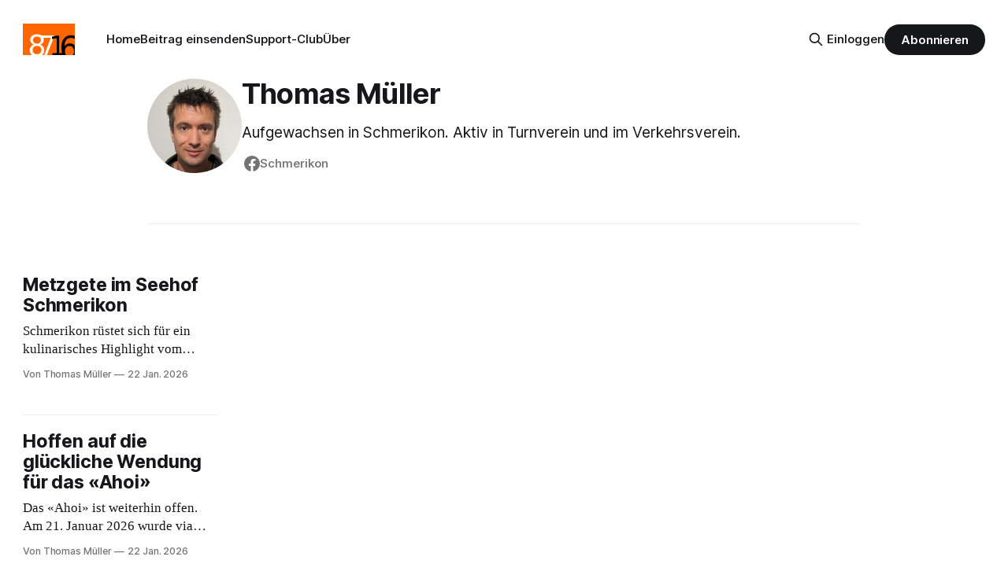

--- FILE ---
content_type: text/html; charset=utf-8
request_url: https://www.8716.ch/author/thomas/
body_size: 7694
content:
<!DOCTYPE html>
<html lang="de-CH">
<head>

    <title>Thomas Müller - 8716.ch Schmerikon</title>
    <meta charset="utf-8">
    <meta name="viewport" content="width=device-width, initial-scale=1.0">
    
    <link rel="preload" as="style" href="https://www.8716.ch/assets/built/screen.css?v=78578b1a5f">
    <link rel="preload" as="script" href="https://www.8716.ch/assets/built/source.js?v=78578b1a5f">
    
    <link rel="preload" as="font" type="font/woff2" href="https://www.8716.ch/assets/fonts/inter-roman.woff2?v=78578b1a5f" crossorigin="anonymous">
<style>
    @font-face {
        font-family: "Inter";
        font-style: normal;
        font-weight: 100 900;
        font-display: optional;
        src: url(https://www.8716.ch/assets/fonts/inter-roman.woff2?v=78578b1a5f) format("woff2");
        unicode-range: U+0000-00FF, U+0131, U+0152-0153, U+02BB-02BC, U+02C6, U+02DA, U+02DC, U+0304, U+0308, U+0329, U+2000-206F, U+2074, U+20AC, U+2122, U+2191, U+2193, U+2212, U+2215, U+FEFF, U+FFFD;
    }
</style>
    <link rel="preload" as="font" type="font/woff2" href="https://www.8716.ch/assets/fonts/eb-garamond-roman.woff2?v=78578b1a5f" crossorigin="anonymous">
<link rel="preload" as="font" type="font/woff2" href="https://www.8716.ch/assets/fonts/eb-garamond-italic.woff2?v=78578b1a5f" crossorigin="anonymous">
<style>
    @font-face {
        font-family: "EB Garamond";
        font-style: normal;
        font-weight: 400 800;
        font-display: optional;
        src: url(https://www.8716.ch/assets/fonts/eb-garamond-roman.woff2?v=78578b1a5f) format("woff2");
        unicode-range: U+0000-00FF, U+0131, U+0152-0153, U+02BB-02BC, U+02C6, U+02DA, U+02DC, U+0304, U+0308, U+0329, U+2000-206F, U+2074, U+20AC, U+2122, U+2191, U+2193, U+2212, U+2215, U+FEFF, U+FFFD;
    }

    @font-face {
        font-family: "EB Garamond";
        font-style: italic;
        font-weight: 400 800;
        font-display: optional;
        src: url(https://www.8716.ch/assets/fonts/eb-garamond-italic.woff2?v=78578b1a5f) format("woff2");
        unicode-range: U+0000-00FF, U+0131, U+0152-0153, U+02BB-02BC, U+02C6, U+02DA, U+02DC, U+0304, U+0308, U+0329, U+2000-206F, U+2074, U+20AC, U+2122, U+2191, U+2193, U+2212, U+2215, U+FEFF, U+FFFD;
    }
</style>
    <link rel="stylesheet" type="text/css" href="https://www.8716.ch/assets/built/screen.css?v=78578b1a5f">

    <style>
        :root {
            --background-color: #ffffff
        }
    </style>

    <script>
        /* The script for calculating the color contrast has been taken from
        https://gomakethings.com/dynamically-changing-the-text-color-based-on-background-color-contrast-with-vanilla-js/ */
        var accentColor = getComputedStyle(document.documentElement).getPropertyValue('--background-color');
        accentColor = accentColor.trim().slice(1);

        if (accentColor.length === 3) {
            accentColor = accentColor[0] + accentColor[0] + accentColor[1] + accentColor[1] + accentColor[2] + accentColor[2];
        }

        var r = parseInt(accentColor.substr(0, 2), 16);
        var g = parseInt(accentColor.substr(2, 2), 16);
        var b = parseInt(accentColor.substr(4, 2), 16);
        var yiq = ((r * 299) + (g * 587) + (b * 114)) / 1000;
        var textColor = (yiq >= 128) ? 'dark' : 'light';

        document.documentElement.className = `has-${textColor}-text`;
    </script>

    <meta name="description" content="Aufgewachsen in Schmerikon. Aktiv in Turnverein und im Verkehrsverein.">
    <link rel="icon" href="https://www.8716.ch/content/images/size/w256h256/2018/08/8716-logo-quadratisch-3.png" type="image/png">
    <link rel="canonical" href="https://www.8716.ch/author/thomas/">
    <meta name="referrer" content="no-referrer-when-downgrade">
    <link rel="next" href="https://www.8716.ch/author/thomas/page/2/">
    
    <meta property="og:site_name" content="8716.ch Schmerikon">
    <meta property="og:type" content="profile">
    <meta property="og:title" content="Thomas Müller - 8716.ch Schmerikon">
    <meta property="og:description" content="Aufgewachsen in Schmerikon. Aktiv in Turnverein und im Verkehrsverein.">
    <meta property="og:url" content="https://www.8716.ch/author/thomas/">
    <meta property="og:image" content="https://www.8716.ch/content/images/size/w1200/2023/10/PXL_20231006_050720556.jpg">
    <meta property="article:publisher" content="https://www.facebook.com/8716ch">
    <meta property="article:author" content="https://www.facebook.com/TilmanTrevor">
    <meta name="twitter:card" content="summary_large_image">
    <meta name="twitter:title" content="Thomas Müller - 8716.ch Schmerikon">
    <meta name="twitter:description" content="Aufgewachsen in Schmerikon. Aktiv in Turnverein und im Verkehrsverein.">
    <meta name="twitter:url" content="https://www.8716.ch/author/thomas/">
    <meta name="twitter:image" content="https://www.8716.ch/content/images/size/w1200/2023/10/PXL_20231006_050720556.jpg">
    <meta name="twitter:site" content="@8716ch">
    <meta property="og:image:width" content="1200">
    <meta property="og:image:height" content="900">
    
    <script type="application/ld+json">
{
    "@context": "https://schema.org",
    "@type": "Person",
    "sameAs": [
        "https://www.facebook.com/TilmanTrevor"
    ],
    "name": "Thomas Müller",
    "url": "https://www.8716.ch/author/thomas/",
    "image": {
        "@type": "ImageObject",
        "url": "https://www.8716.ch/content/images/size/w1200/2023/10/PXL_20231006_050720556.jpg",
        "width": 1200,
        "height": 900
    },
    "mainEntityOfPage": "https://www.8716.ch/author/thomas/",
    "description": "Aufgewachsen in Schmerikon. Aktiv in Turnverein und im Verkehrsverein."
}
    </script>

    <meta name="generator" content="Ghost 6.13">
    <link rel="alternate" type="application/rss+xml" title="8716.ch Schmerikon" href="https://www.8716.ch/rss/">
    <script defer src="https://cdn.jsdelivr.net/ghost/portal@~2.56/umd/portal.min.js" data-i18n="true" data-ghost="https://www.8716.ch/" data-key="cf5dc1fd723724024aaff8acac" data-api="https://8716-ch.ghost.io/ghost/api/content/" data-locale="de-CH" crossorigin="anonymous"></script><style id="gh-members-styles">.gh-post-upgrade-cta-content,
.gh-post-upgrade-cta {
    display: flex;
    flex-direction: column;
    align-items: center;
    font-family: -apple-system, BlinkMacSystemFont, 'Segoe UI', Roboto, Oxygen, Ubuntu, Cantarell, 'Open Sans', 'Helvetica Neue', sans-serif;
    text-align: center;
    width: 100%;
    color: #ffffff;
    font-size: 16px;
}

.gh-post-upgrade-cta-content {
    border-radius: 8px;
    padding: 40px 4vw;
}

.gh-post-upgrade-cta h2 {
    color: #ffffff;
    font-size: 28px;
    letter-spacing: -0.2px;
    margin: 0;
    padding: 0;
}

.gh-post-upgrade-cta p {
    margin: 20px 0 0;
    padding: 0;
}

.gh-post-upgrade-cta small {
    font-size: 16px;
    letter-spacing: -0.2px;
}

.gh-post-upgrade-cta a {
    color: #ffffff;
    cursor: pointer;
    font-weight: 500;
    box-shadow: none;
    text-decoration: underline;
}

.gh-post-upgrade-cta a:hover {
    color: #ffffff;
    opacity: 0.8;
    box-shadow: none;
    text-decoration: underline;
}

.gh-post-upgrade-cta a.gh-btn {
    display: block;
    background: #ffffff;
    text-decoration: none;
    margin: 28px 0 0;
    padding: 8px 18px;
    border-radius: 4px;
    font-size: 16px;
    font-weight: 600;
}

.gh-post-upgrade-cta a.gh-btn:hover {
    opacity: 0.92;
}</style><script async src="https://js.stripe.com/v3/"></script>
    <script defer src="https://cdn.jsdelivr.net/ghost/sodo-search@~1.8/umd/sodo-search.min.js" data-key="cf5dc1fd723724024aaff8acac" data-styles="https://cdn.jsdelivr.net/ghost/sodo-search@~1.8/umd/main.css" data-sodo-search="https://8716-ch.ghost.io/" data-locale="de-CH" crossorigin="anonymous"></script>
    
    <link href="https://www.8716.ch/webmentions/receive/" rel="webmention">
    <script defer src="/public/cards.min.js?v=78578b1a5f"></script>
    <link rel="stylesheet" type="text/css" href="/public/cards.min.css?v=78578b1a5f">
    <script defer src="/public/comment-counts.min.js?v=78578b1a5f" data-ghost-comments-counts-api="https://www.8716.ch/members/api/comments/counts/"></script>
    <script defer src="/public/member-attribution.min.js?v=78578b1a5f"></script><style>:root {--ghost-accent-color: #15171A;}</style>
    <!-- Matomo -->
<script type="text/javascript">
  var _paq = window._paq || [];
  _paq.push(['disableCookies']);
  _paq.push(['alwaysUseSendBeacon']);
  _paq.push(['enableLinkTracking']);
  _paq.push(['trackPageView']);
  (function() {
    var u="//stats.8716.ch/";
    _paq.push(['setTrackerUrl', u+'matomo.php']);
    _paq.push(['setSiteId', '1']);
    var d=document, g=d.createElement('script'), s=d.getElementsByTagName('script')[0];
    g.type='text/javascript'; g.async=true; g.defer=true; g.src=u+'matomo.js'; s.parentNode.insertBefore(g,s);
  })();
</script>
<!-- End Matomo Code -->

</head>
<body class="author-template author-thomas has-serif-title has-serif-body">

<div class="gh-viewport">
    
    <header id="gh-navigation" class="gh-navigation is-left-logo gh-outer">
    <div class="gh-navigation-inner gh-inner">

        <div class="gh-navigation-brand">
            <a class="gh-navigation-logo is-title" href="https://www.8716.ch">
                    <img src="https://www.8716.ch/content/images/2018/08/8716.-logo.png" alt="8716.ch Schmerikon">
            </a>
            <button class="gh-search gh-icon-button" aria-label="Suche auf dieser Webseite" data-ghost-search>
    <svg xmlns="http://www.w3.org/2000/svg" fill="none" viewBox="0 0 24 24" stroke="currentColor" stroke-width="2" width="20" height="20"><path stroke-linecap="round" stroke-linejoin="round" d="M21 21l-6-6m2-5a7 7 0 11-14 0 7 7 0 0114 0z"></path></svg></button>
            <button class="gh-burger gh-icon-button" aria-label="Menu">
                <svg xmlns="http://www.w3.org/2000/svg" width="24" height="24" fill="currentColor" viewBox="0 0 256 256"><path d="M224,128a8,8,0,0,1-8,8H40a8,8,0,0,1,0-16H216A8,8,0,0,1,224,128ZM40,72H216a8,8,0,0,0,0-16H40a8,8,0,0,0,0,16ZM216,184H40a8,8,0,0,0,0,16H216a8,8,0,0,0,0-16Z"></path></svg>                <svg xmlns="http://www.w3.org/2000/svg" width="24" height="24" fill="currentColor" viewBox="0 0 256 256"><path d="M205.66,194.34a8,8,0,0,1-11.32,11.32L128,139.31,61.66,205.66a8,8,0,0,1-11.32-11.32L116.69,128,50.34,61.66A8,8,0,0,1,61.66,50.34L128,116.69l66.34-66.35a8,8,0,0,1,11.32,11.32L139.31,128Z"></path></svg>            </button>
        </div>

        <nav class="gh-navigation-menu">
            <ul class="nav">
    <li class="nav-home"><a href="https://www.8716.ch/">Home</a></li>
    <li class="nav-beitrag-einsenden"><a href="https://www.8716.ch/beitrag-einsenden/">Beitrag einsenden</a></li>
    <li class="nav-support-club"><a href="https://www.8716.ch/support-club/">Support-Club</a></li>
    <li class="nav-uber"><a href="https://www.8716.ch/ueber/">Über</a></li>
</ul>

        </nav>

        <div class="gh-navigation-actions">
                <button class="gh-search gh-icon-button" aria-label="Suche auf dieser Webseite" data-ghost-search>
    <svg xmlns="http://www.w3.org/2000/svg" fill="none" viewBox="0 0 24 24" stroke="currentColor" stroke-width="2" width="20" height="20"><path stroke-linecap="round" stroke-linejoin="round" d="M21 21l-6-6m2-5a7 7 0 11-14 0 7 7 0 0114 0z"></path></svg></button>
                <div class="gh-navigation-members">
                            <a href="#/portal/signin" data-portal="signin">Einloggen</a>
                                <a class="gh-button" href="#/portal/signup" data-portal="signup">Abonnieren</a>
                </div>
        </div>

    </div>
</header>

    
<main class="gh-main gh-outer">

        <section class="gh-archive gh-inner">
            <div class="gh-archive-inner">
                <div class="gh-archive-wrapper">
                    <h1 class="gh-article-title is-title">
                            Thomas Müller
                    </h1>
                        <p class="gh-article-excerpt">Aufgewachsen in Schmerikon. Aktiv in Turnverein und im Verkehrsverein.</p>
                    <footer class="gh-author-meta">
                        <div class="gh-author-social">
                                <a class="gh-author-social-link" href="https://www.facebook.com/TilmanTrevor" target="_blank" rel="noopener"><svg class="icon" viewBox="0 0 24 24" xmlns="http://www.w3.org/2000/svg" fill="currentColor"><path d="M23.9981 11.9991C23.9981 5.37216 18.626 0 11.9991 0C5.37216 0 0 5.37216 0 11.9991C0 17.9882 4.38789 22.9522 10.1242 23.8524V15.4676H7.07758V11.9991H10.1242V9.35553C10.1242 6.34826 11.9156 4.68714 14.6564 4.68714C15.9692 4.68714 17.3424 4.92149 17.3424 4.92149V7.87439H15.8294C14.3388 7.87439 13.8739 8.79933 13.8739 9.74824V11.9991H17.2018L16.6698 15.4676H13.8739V23.8524C19.6103 22.9522 23.9981 17.9882 23.9981 11.9991Z"/></svg></a>
                        </div>
                            <div class="gh-author-location">Schmerikon</div>
                    </footer>
                </div>
                    <img class="gh-article-image" src="/content/images/size/w320/2023/10/PXL_20231015_055317116.MP-1--1.jpg" alt="Thomas Müller">
            </div>
        </section>
    
    
<section class="gh-container is-grid gh-outer">
    <div class="gh-container-inner gh-inner">
        

        <main class="gh-main">
            <div class="gh-feed">



                        <article class="gh-card post tag-seehof-schmerikon tag-gewerbe">
    <a class="gh-card-link" href="/2026/01/22/metzgete-im-seehof-schmerikon/">
            <figure class="gh-card-image">
                <img
                    srcset="/content/images/size/w160/format/webp/2026/01/seehof-schmerikon-20260122.jpg 160w,
                            /content/images/size/w320/format/webp/2026/01/seehof-schmerikon-20260122.jpg 320w,
                            /content/images/size/w600/format/webp/2026/01/seehof-schmerikon-20260122.jpg 600w,
                            /content/images/size/w960/format/webp/2026/01/seehof-schmerikon-20260122.jpg 960w,
                            /content/images/size/w1200/format/webp/2026/01/seehof-schmerikon-20260122.jpg 1200w,
                            /content/images/size/w2000/format/webp/2026/01/seehof-schmerikon-20260122.jpg 2000w"
                    sizes="320px"
                    src="/content/images/size/w600/2026/01/seehof-schmerikon-20260122.jpg"
                    alt="Metzgete im Seehof Schmerikon"
                    loading="lazy"
                >
            </figure>
        <div class="gh-card-wrapper">
                <p class="gh-card-tag">Seehof Schmerikon</p>
            <h3 class="gh-card-title is-title">Metzgete im Seehof Schmerikon</h3>
                <p class="gh-card-excerpt is-body">Schmerikon rüstet sich für ein kulinarisches Highlight vom Januar: Vom 23. bis zum 25. Januar lädt das Hotel Restaurant Seehof zur  Metzgete ein.</p>
            <footer class="gh-card-meta">
<!--
             -->
                    <span class="gh-card-author">Von Thomas Müller</span>
                    <time class="gh-card-date" datetime="2026-01-22">22 Jan. 2026</time>
                <!--
         --></footer>
        </div>
    </a>
</article>
                        <article class="gh-card post tag-gewerbe tag-ahoi-lounge">
    <a class="gh-card-link" href="/2026/01/22/hoffen-auf-die-gluckliche-wendung-fur-das-ahoi/">
            <figure class="gh-card-image">
                <img
                    srcset="/content/images/size/w160/format/webp/2026/01/ahoi-schmerikon.jpg 160w,
                            /content/images/size/w320/format/webp/2026/01/ahoi-schmerikon.jpg 320w,
                            /content/images/size/w600/format/webp/2026/01/ahoi-schmerikon.jpg 600w,
                            /content/images/size/w960/format/webp/2026/01/ahoi-schmerikon.jpg 960w,
                            /content/images/size/w1200/format/webp/2026/01/ahoi-schmerikon.jpg 1200w,
                            /content/images/size/w2000/format/webp/2026/01/ahoi-schmerikon.jpg 2000w"
                    sizes="320px"
                    src="/content/images/size/w600/2026/01/ahoi-schmerikon.jpg"
                    alt="Hoffen auf die glückliche Wendung für das «Ahoi»"
                    loading="lazy"
                >
            </figure>
        <div class="gh-card-wrapper">
                <p class="gh-card-tag">Gewerbe</p>
            <h3 class="gh-card-title is-title">Hoffen auf die glückliche Wendung für das «Ahoi»</h3>
                <p class="gh-card-excerpt is-body">Das «Ahoi» ist weiterhin offen. Am 21. Januar 2026 wurde via Schweizerischen Handelsamtsblatt bekannt, dass ein Verfahren läuft.</p>
            <footer class="gh-card-meta">
<!--
             -->
                    <span class="gh-card-author">Von Thomas Müller</span>
                    <time class="gh-card-date" datetime="2026-01-22">22 Jan. 2026</time>
                <!--
         --></footer>
        </div>
    </a>
</article>
                        <article class="gh-card post tag-gewerbe">
    <a class="gh-card-link" href="/2026/01/21/vorlaufige-konkursanzeige-schmerke-ahoi-gmbh/">
            <figure class="gh-card-image">
                <img
                    srcset="/content/images/size/w160/format/webp/2026/01/Rastergrafik.jpg 160w,
                            /content/images/size/w320/format/webp/2026/01/Rastergrafik.jpg 320w,
                            /content/images/size/w600/format/webp/2026/01/Rastergrafik.jpg 600w,
                            /content/images/size/w960/format/webp/2026/01/Rastergrafik.jpg 960w,
                            /content/images/size/w1200/format/webp/2026/01/Rastergrafik.jpg 1200w,
                            /content/images/size/w2000/format/webp/2026/01/Rastergrafik.jpg 2000w"
                    sizes="320px"
                    src="/content/images/size/w600/2026/01/Rastergrafik.jpg"
                    alt="Beitrag entfernt"
                    loading="lazy"
                >
            </figure>
        <div class="gh-card-wrapper">
                <p class="gh-card-tag">Gewerbe</p>
            <h3 class="gh-card-title is-title">Beitrag entfernt</h3>
                <p class="gh-card-excerpt is-body">Update 21.01.2026 15:25: Aufgrund der negativen Rückmeldungen und des missverständlichen Inhalts habe ich diesen Inhalt gelöscht.</p>
            <footer class="gh-card-meta">
<!--
             -->
                    <span class="gh-card-author">Von Thomas Müller</span>
                    <time class="gh-card-date" datetime="2026-01-21">21 Jan. 2026</time>
                <!--
         --></footer>
        </div>
    </a>
</article>
                        <article class="gh-card post tag-8716-ch">
    <a class="gh-card-link" href="/2026/01/15/127354-webseiten-besuche-im-2025/">
            <figure class="gh-card-image">
                <img
                    srcset="/content/images/size/w160/format/webp/2026/01/schmerikon-20260104.jpg 160w,
                            /content/images/size/w320/format/webp/2026/01/schmerikon-20260104.jpg 320w,
                            /content/images/size/w600/format/webp/2026/01/schmerikon-20260104.jpg 600w,
                            /content/images/size/w960/format/webp/2026/01/schmerikon-20260104.jpg 960w,
                            /content/images/size/w1200/format/webp/2026/01/schmerikon-20260104.jpg 1200w,
                            /content/images/size/w2000/format/webp/2026/01/schmerikon-20260104.jpg 2000w"
                    sizes="320px"
                    src="/content/images/size/w600/2026/01/schmerikon-20260104.jpg"
                    alt="127&#x27;354 Webseiten-Besuche im 2025"
                    loading="lazy"
                >
            </figure>
        <div class="gh-card-wrapper">
                <p class="gh-card-tag">8716.ch</p>
            <h3 class="gh-card-title is-title">127&#x27;354 Webseiten-Besuche im 2025</h3>
                <p class="gh-card-excerpt is-body">Erneuter Besucher-Rekord im 2025: nochmals 7000 Besuche mehr auf Webseite registriert als im 2024. Zusammengerechnet 4154 Followers folgen via Social Media oder dem wöchentlichen Newsletter.</p>
            <footer class="gh-card-meta">
<!--
             -->
                    <span class="gh-card-author">Von Thomas Müller</span>
                    <time class="gh-card-date" datetime="2026-01-15">15 Jan. 2026</time>
                <!--
         --></footer>
        </div>
    </a>
</article>
                        <article class="gh-card post tag-gemeinde">
    <a class="gh-card-link" href="/2026/01/08/es-hat-solangs-hat-schuhspikes-von-der-gemeinde/">
            <figure class="gh-card-image">
                <img
                    srcset="/content/images/size/w160/format/webp/2026/01/nx1213_0-1.jpg 160w,
                            /content/images/size/w320/format/webp/2026/01/nx1213_0-1.jpg 320w,
                            /content/images/size/w600/format/webp/2026/01/nx1213_0-1.jpg 600w,
                            /content/images/size/w960/format/webp/2026/01/nx1213_0-1.jpg 960w,
                            /content/images/size/w1200/format/webp/2026/01/nx1213_0-1.jpg 1200w,
                            /content/images/size/w2000/format/webp/2026/01/nx1213_0-1.jpg 2000w"
                    sizes="320px"
                    src="/content/images/size/w600/2026/01/nx1213_0-1.jpg"
                    alt="Es hät solangs hät: Schuhspikes von der Gemeinde"
                    loading="lazy"
                >
            </figure>
        <div class="gh-card-wrapper">
                <p class="gh-card-tag">Gemeinde</p>
            <h3 class="gh-card-title is-title">Es hät solangs hät: Schuhspikes von der Gemeinde</h3>
                <p class="gh-card-excerpt is-body">Die Gemeinde gibt gratis Schuhspikes für Schmerkner Einwohner/-innen ab. Pro Person ein Paar. Solange der Vorrat reicht. Dies veröffentlichte die Gemeinde auf ihrer Webseite am 7. Januar 2026.</p>
            <footer class="gh-card-meta">
<!--
             -->
                    <span class="gh-card-author">Von Thomas Müller</span>
                    <time class="gh-card-date" datetime="2026-01-08">08 Jan. 2026</time>
                <!--
         --></footer>
        </div>
    </a>
</article>
                        <article class="gh-card post tag-gemeinde featured">
    <a class="gh-card-link" href="/2026/01/06/schmerikon-ordnet-kommissionen-neu-martin-jud-prasidiert-strategiekommission-hallenbad/">
            <figure class="gh-card-image">
                <img
                    srcset="/content/images/size/w160/format/webp/2026/01/gemeindehaus-schmerikon-im-winter.jpg 160w,
                            /content/images/size/w320/format/webp/2026/01/gemeindehaus-schmerikon-im-winter.jpg 320w,
                            /content/images/size/w600/format/webp/2026/01/gemeindehaus-schmerikon-im-winter.jpg 600w,
                            /content/images/size/w960/format/webp/2026/01/gemeindehaus-schmerikon-im-winter.jpg 960w,
                            /content/images/size/w1200/format/webp/2026/01/gemeindehaus-schmerikon-im-winter.jpg 1200w,
                            /content/images/size/w2000/format/webp/2026/01/gemeindehaus-schmerikon-im-winter.jpg 2000w"
                    sizes="320px"
                    src="/content/images/size/w600/2026/01/gemeindehaus-schmerikon-im-winter.jpg"
                    alt="Schmerikon ordnet Kommissionen neu: Martin Jud präsidiert Strategiekommission Hallenbad"
                    loading="lazy"
                >
            </figure>
        <div class="gh-card-wrapper">
                <p class="gh-card-tag">Gemeinde</p>
            <h3 class="gh-card-title is-title">Schmerikon ordnet Kommissionen neu: Martin Jud präsidiert Strategiekommission Hallenbad</h3>
                <p class="gh-card-excerpt is-body">Nach der Wahl von Martin Jud in den Gemeinderat hat sich die Exekutive von Schmerikon für die restliche Amtsdauer bis 2028 neu konstituiert. Die Sitzung vom 16. Dezember 2025 markiert dabei einen personellen Umbruch in mehreren wichtigen Kommissionen.</p>
            <footer class="gh-card-meta">
<!--
             -->
                    <span class="gh-card-author">Von Thomas Müller</span>
                    <time class="gh-card-date" datetime="2026-01-06">06 Jan. 2026</time>
                <!--
         --></footer>
        </div>
    </a>
</article>
                        <article class="gh-card post tag-stmz tag-dorf">
    <a class="gh-card-link" href="/2026/01/03/wer-hat-katze-nora-gesehen-schildpatt-katze-in-der-umgebung-murtschenstrasse-vermisst/">
            <figure class="gh-card-image">
                <img
                    srcset="/content/images/size/w160/format/webp/2026/01/katze-nora-schmerikon.jpg 160w,
                            /content/images/size/w320/format/webp/2026/01/katze-nora-schmerikon.jpg 320w,
                            /content/images/size/w600/format/webp/2026/01/katze-nora-schmerikon.jpg 600w,
                            /content/images/size/w960/format/webp/2026/01/katze-nora-schmerikon.jpg 960w,
                            /content/images/size/w1200/format/webp/2026/01/katze-nora-schmerikon.jpg 1200w,
                            /content/images/size/w2000/format/webp/2026/01/katze-nora-schmerikon.jpg 2000w"
                    sizes="320px"
                    src="/content/images/size/w600/2026/01/katze-nora-schmerikon.jpg"
                    alt="Wer hat Katze «Nora» gesehen? Schildpatt-Katze in der Umgebung Mühlegraben vermisst"
                    loading="lazy"
                >
            </figure>
        <div class="gh-card-wrapper">
                <p class="gh-card-tag">STMZ</p>
            <h3 class="gh-card-title is-title">Wer hat Katze «Nora» gesehen? Schildpatt-Katze in der Umgebung Mühlegraben vermisst</h3>
                <p class="gh-card-excerpt is-body">Seit dem 27. Dezember 2025 fehlt von der Katze «Nora» jede Spur. Die Besitzer sind in grosser Sorge und bitten die Bevölkerung um Mithilfe bei der Suche.</p>
            <footer class="gh-card-meta">
<!--
             -->
                    <span class="gh-card-author">Von Thomas Müller</span>
                    <time class="gh-card-date" datetime="2026-01-03">03 Jan. 2026</time>
                <!--
         --></footer>
        </div>
    </a>
</article>
                        <article class="gh-card post tag-gemeinde">
    <a class="gh-card-link" href="/2025/12/18/35-liter-kehrichtsack-kostet-neu-chf-2-35/">
            <figure class="gh-card-image">
                <img
                    srcset="/content/images/size/w160/format/webp/2025/12/PXL_20251218_064009819-2.jpg 160w,
                            /content/images/size/w320/format/webp/2025/12/PXL_20251218_064009819-2.jpg 320w,
                            /content/images/size/w600/format/webp/2025/12/PXL_20251218_064009819-2.jpg 600w,
                            /content/images/size/w960/format/webp/2025/12/PXL_20251218_064009819-2.jpg 960w,
                            /content/images/size/w1200/format/webp/2025/12/PXL_20251218_064009819-2.jpg 1200w,
                            /content/images/size/w2000/format/webp/2025/12/PXL_20251218_064009819-2.jpg 2000w"
                    sizes="320px"
                    src="/content/images/size/w600/2025/12/PXL_20251218_064009819-2.jpg"
                    alt="35 Liter Kehrichtsack kostet neu CHF 2.35"
                    loading="lazy"
                >
            </figure>
        <div class="gh-card-wrapper">
                <p class="gh-card-tag">Gemeinde</p>
            <h3 class="gh-card-title is-title">35 Liter Kehrichtsack kostet neu CHF 2.35</h3>
                <p class="gh-card-excerpt is-body">Anstatt CHF 2.15. </p>
            <footer class="gh-card-meta">
<!--
             -->
                    <span class="gh-card-author">Von Thomas Müller</span>
                    <time class="gh-card-date" datetime="2025-12-18">18 Dez. 2025</time>
                <!--
         --></footer>
        </div>
    </a>
</article>
                        <article class="gh-card post tag-verkehrsverein tag-kultur">
    <a class="gh-card-link" href="/2025/12/17/silvesterlauten-am-31-12-2025/">
            <figure class="gh-card-image">
                <img
                    srcset="/content/images/size/w160/format/webp/2025/12/PXL_20211213_165223089.NIGHT.jpg 160w,
                            /content/images/size/w320/format/webp/2025/12/PXL_20211213_165223089.NIGHT.jpg 320w,
                            /content/images/size/w600/format/webp/2025/12/PXL_20211213_165223089.NIGHT.jpg 600w,
                            /content/images/size/w960/format/webp/2025/12/PXL_20211213_165223089.NIGHT.jpg 960w,
                            /content/images/size/w1200/format/webp/2025/12/PXL_20211213_165223089.NIGHT.jpg 1200w,
                            /content/images/size/w2000/format/webp/2025/12/PXL_20211213_165223089.NIGHT.jpg 2000w"
                    sizes="320px"
                    src="/content/images/size/w600/2025/12/PXL_20211213_165223089.NIGHT.jpg"
                    alt="Silvesterläuten am 31.12.2025"
                    loading="lazy"
                >
            </figure>
        <div class="gh-card-wrapper">
                <p class="gh-card-tag">Verkehrsverein</p>
            <h3 class="gh-card-title is-title">Silvesterläuten am 31.12.2025</h3>
                <p class="gh-card-excerpt is-body">Seid dabei beim stimmungsvollen Silvesterläuten am 31. Dezember 2025! Egal ob jung oder alt, Mädchen oder Junge, Frau oder Mann – alle sind herzlich eingeladen, gemeinsam das Böse mit Lärm zu vertreiben und dem Glück Platz zu machen. </p>
            <footer class="gh-card-meta">
<!--
             -->
                    <span class="gh-card-author">Von Thomas Müller</span>
                    <time class="gh-card-date" datetime="2025-12-17">17 Dez. 2025</time>
                <!--
         --></footer>
        </div>
    </a>
</article>
                        <article class="gh-card post tag-gemeinde tag-hallen-und-seebad">
    <a class="gh-card-link" href="/2025/12/15/festtags-offnungszeiten-im-hallenbad-schmerikon/">
            <figure class="gh-card-image">
                <img
                    srcset="/content/images/size/w160/format/webp/2025/11/hallenbad.jpg 160w,
                            /content/images/size/w320/format/webp/2025/11/hallenbad.jpg 320w,
                            /content/images/size/w600/format/webp/2025/11/hallenbad.jpg 600w,
                            /content/images/size/w960/format/webp/2025/11/hallenbad.jpg 960w,
                            /content/images/size/w1200/format/webp/2025/11/hallenbad.jpg 1200w,
                            /content/images/size/w2000/format/webp/2025/11/hallenbad.jpg 2000w"
                    sizes="320px"
                    src="/content/images/size/w600/2025/11/hallenbad.jpg"
                    alt="Festtags-Öffnungszeiten im Hallenbad Schmerikon"
                    loading="lazy"
                >
            </figure>
        <div class="gh-card-wrapper">
                <p class="gh-card-tag">Gemeinde</p>
            <h3 class="gh-card-title is-title">Festtags-Öffnungszeiten im Hallenbad Schmerikon</h3>
                <p class="gh-card-excerpt is-body">Das Hallen- und Seebad Schmerikon hat seine Betriebszeiten für die kommenden Feiertage bekannt gegeben. </p>
            <footer class="gh-card-meta">
<!--
             -->
                    <span class="gh-card-author">Von Thomas Müller</span>
                    <time class="gh-card-date" datetime="2025-12-15">15 Dez. 2025</time>
                <!--
         --></footer>
        </div>
    </a>
</article>
                        <article class="gh-card post tag-polizeimeldung tag-feuerwehr-uznach-schmerikon">
    <a class="gh-card-link" href="/2025/12/08/feuerwehreinsatz-an-der-seegartenstrasse/">
            <figure class="gh-card-image">
                <img
                    srcset="/content/images/size/w160/format/webp/2025/12/1000071647.jpg 160w,
                            /content/images/size/w320/format/webp/2025/12/1000071647.jpg 320w,
                            /content/images/size/w600/format/webp/2025/12/1000071647.jpg 600w,
                            /content/images/size/w960/format/webp/2025/12/1000071647.jpg 960w,
                            /content/images/size/w1200/format/webp/2025/12/1000071647.jpg 1200w,
                            /content/images/size/w2000/format/webp/2025/12/1000071647.jpg 2000w"
                    sizes="320px"
                    src="/content/images/size/w600/2025/12/1000071647.jpg"
                    alt="Feuerwehreinsatz an der Seegartenstrasse"
                    loading="lazy"
                >
            </figure>
        <div class="gh-card-wrapper">
                <p class="gh-card-tag">Polizeimeldung</p>
            <h3 class="gh-card-title is-title">Feuerwehreinsatz an der Seegartenstrasse</h3>
                <p class="gh-card-excerpt is-body">Am Montag (08.12.2025), kurz nach 9 Uhr, hat die Notruf- und Einsatzleitzentrale die Meldung von Rauch aus einer Wohnung an der St.Gallerstrasse erhalten. Drei Personen wurden unbestimmt verletzt und ins Spital gebracht. Es entstand Sachschaden.</p>
            <footer class="gh-card-meta">
<!--
             -->
                    <span class="gh-card-author">Von Medienmitteilung, Thomas Müller</span>
                    <time class="gh-card-date" datetime="2025-12-08">08 Dez. 2025</time>
                <!--
         --></footer>
        </div>
    </a>
</article>
                        <article class="gh-card post tag-wahlen tag-ortsgemeinde-schmerikon">
    <a class="gh-card-link" href="/2025/11/30/marco-stoll-in-die-ortgemeinde-gpk-gewahlt/">
            <figure class="gh-card-image">
                <img
                    srcset="/content/images/size/w160/format/webp/2025/11/gpk-ortsgemeinde-2025-kandidat.jpg 160w,
                            /content/images/size/w320/format/webp/2025/11/gpk-ortsgemeinde-2025-kandidat.jpg 320w,
                            /content/images/size/w600/format/webp/2025/11/gpk-ortsgemeinde-2025-kandidat.jpg 600w,
                            /content/images/size/w960/format/webp/2025/11/gpk-ortsgemeinde-2025-kandidat.jpg 960w,
                            /content/images/size/w1200/format/webp/2025/11/gpk-ortsgemeinde-2025-kandidat.jpg 1200w,
                            /content/images/size/w2000/format/webp/2025/11/gpk-ortsgemeinde-2025-kandidat.jpg 2000w"
                    sizes="320px"
                    src="/content/images/size/w600/2025/11/gpk-ortsgemeinde-2025-kandidat.jpg"
                    alt="Marco Stoll in die Ortgemeinde GPK gewählt"
                    loading="lazy"
                >
            </figure>
        <div class="gh-card-wrapper">
                <p class="gh-card-tag">Wahlen</p>
            <h3 class="gh-card-title is-title">Marco Stoll in die Ortgemeinde GPK gewählt</h3>
                <p class="gh-card-excerpt is-body">Am Wahlsonntag, 30. November 2025, hat die Ortsgemeinde Schmerikon ein neues Miglieder der Geschäftsprüfungskommission gewählt.</p>
            <footer class="gh-card-meta">
<!--
             -->
                    <span class="gh-card-author">Von Thomas Müller</span>
                    <time class="gh-card-date" datetime="2025-11-30">30 Nov. 2025</time>
                <!--
         --></footer>
        </div>
    </a>
</article>

            </div>

                <div class="gh-more is-title">
                    <a href="https://www.8716.ch/page/2">Alles ansehen <svg xmlns="http://www.w3.org/2000/svg" width="32" height="32" fill="currentColor" viewBox="0 0 256 256"><path d="M224.49,136.49l-72,72a12,12,0,0,1-17-17L187,140H40a12,12,0,0,1,0-24H187L135.51,64.48a12,12,0,0,1,17-17l72,72A12,12,0,0,1,224.49,136.49Z"></path></svg></a>
                </div>
        </main>


    </div>
</section>

</main>
    
    <footer class="gh-footer gh-outer">
    <div class="gh-footer-inner gh-inner">

        <div class="gh-footer-bar">
            <span class="gh-footer-logo is-title">
                    <img src="https://www.8716.ch/content/images/2018/08/8716.-logo.png" alt="8716.ch Schmerikon">
            </span>
            <nav class="gh-footer-menu">
                
            </nav>
            <div class="gh-footer-copyright">
                Läuft mit <a href="https://ghost.org" target="_blank" rel="noopener">Ghost</a>
            </div>
        </div>

                <section class="gh-footer-signup">
                    <h2 class="gh-footer-signup-header is-title">
                        Wöchentlichen Newsletter abonnieren
                    </h2>
                    <p class="gh-footer-signup-subhead is-body">
                        Kostenlos. Jederzeit abbestellbar. 
                    </p>
                    <form class="gh-form" data-members-form>
    <input class="gh-form-input" id="footer-email" name="email" type="email" placeholder="hans.muster@beispiel.com" required data-members-email>
    <button class="gh-button" type="submit" aria-label="Subscribe">
        <span><span>Abonnieren</span> <svg xmlns="http://www.w3.org/2000/svg" width="32" height="32" fill="currentColor" viewBox="0 0 256 256"><path d="M224.49,136.49l-72,72a12,12,0,0,1-17-17L187,140H40a12,12,0,0,1,0-24H187L135.51,64.48a12,12,0,0,1,17-17l72,72A12,12,0,0,1,224.49,136.49Z"></path></svg></span>
        <svg xmlns="http://www.w3.org/2000/svg" height="24" width="24" viewBox="0 0 24 24">
    <g stroke-linecap="round" stroke-width="2" fill="currentColor" stroke="none" stroke-linejoin="round" class="nc-icon-wrapper">
        <g class="nc-loop-dots-4-24-icon-o">
            <circle cx="4" cy="12" r="3"></circle>
            <circle cx="12" cy="12" r="3"></circle>
            <circle cx="20" cy="12" r="3"></circle>
        </g>
        <style data-cap="butt">
            .nc-loop-dots-4-24-icon-o{--animation-duration:0.8s}
            .nc-loop-dots-4-24-icon-o *{opacity:.4;transform:scale(.75);animation:nc-loop-dots-4-anim var(--animation-duration) infinite}
            .nc-loop-dots-4-24-icon-o :nth-child(1){transform-origin:4px 12px;animation-delay:-.3s;animation-delay:calc(var(--animation-duration)/-2.666)}
            .nc-loop-dots-4-24-icon-o :nth-child(2){transform-origin:12px 12px;animation-delay:-.15s;animation-delay:calc(var(--animation-duration)/-5.333)}
            .nc-loop-dots-4-24-icon-o :nth-child(3){transform-origin:20px 12px}
            @keyframes nc-loop-dots-4-anim{0%,100%{opacity:.4;transform:scale(.75)}50%{opacity:1;transform:scale(1)}}
        </style>
    </g>
</svg>        <svg class="checkmark" xmlns="http://www.w3.org/2000/svg" viewBox="0 0 52 52">
    <path class="checkmark__check" fill="none" d="M14.1 27.2l7.1 7.2 16.7-16.8"/>
    <style>
        .checkmark {
            width: 40px;
            height: 40px;
            display: block;
            stroke-width: 2.5;
            stroke: currentColor;
            stroke-miterlimit: 10;
        }

        .checkmark__check {
            transform-origin: 50% 50%;
            stroke-dasharray: 48;
            stroke-dashoffset: 48;
            animation: stroke .3s cubic-bezier(0.650, 0.000, 0.450, 1.000) forwards;
        }

        @keyframes stroke {
            100% { stroke-dashoffset: 0; }
        }
    </style>
</svg>    </button>
    <p data-members-error></p>
</form>
                </section>

    </div>
</footer>
    
</div>


<script src="https://www.8716.ch/assets/built/source.js?v=78578b1a5f"></script>



</body>
</html>
